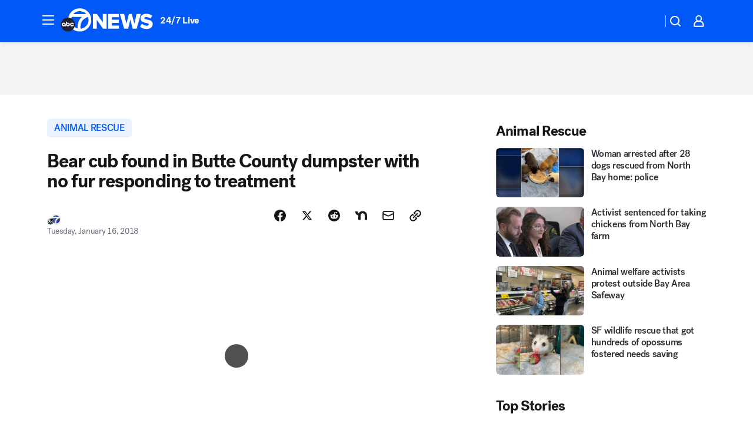

--- FILE ---
content_type: application/javascript
request_url: https://prod.gatekeeper.us-abc.symphony.edgedatg.go.com/vp2/ws/utils/2021/geo/video/geolocation/203/001/gt/-1.jsonp
body_size: 1071
content:
{"ver":"2021","device":"001","brand":"203","xmlns":"https://abc.go.com/vp2/ws/xmlns","user":{"allowed":true,"ip":"3.144.40.174","proxy":"hosting","bandwidth":"broadband","zipcode":"43230","city":"columbus","state":"oh","country":"usa","isp":"amazon technologies inc.","distributionChannel":"2","org":"amazon technologies inc.","useragent":"Mozilla/5.0 (Macintosh; Intel Mac OS X 10_15_7) AppleWebKit/537.36 (KHTML, like Gecko) Chrome/131.0.0.0 Safari/537.36; ClaudeBot/1.0; +claudebot@anthropic.com)","time":"Sat, 27 Dec 2025 07:40:44 -0500","xff":{"ip":"3.144.40.174, 18.68.21.79, 172.18.78.0"},"id":"33D17EA9-0A60-4378-B251-F93F66538AC8"},"affiliates":{"affiliate":[{"name":"WSYX","logo":"https://cdn1.edgedatg.com/aws/v2/abc/Live/video/13877091/1ba6f58005365daed202fccf8ab4df07/284x160-Q75_1ba6f58005365daed202fccf8ab4df07.png","dma":"COLUMBUS, OH","rank":"34","id":"WSYX","event":{"url":{"callback":"event_flat_file","value":"https://liveeventsfeed.abc.go.com/wsyx.json"},"refresh":{"unit":"second","value":"300"}}}],"count":1},"server":{"time":"Sat, 27 Dec 2025 12:40:44 +0000"}}